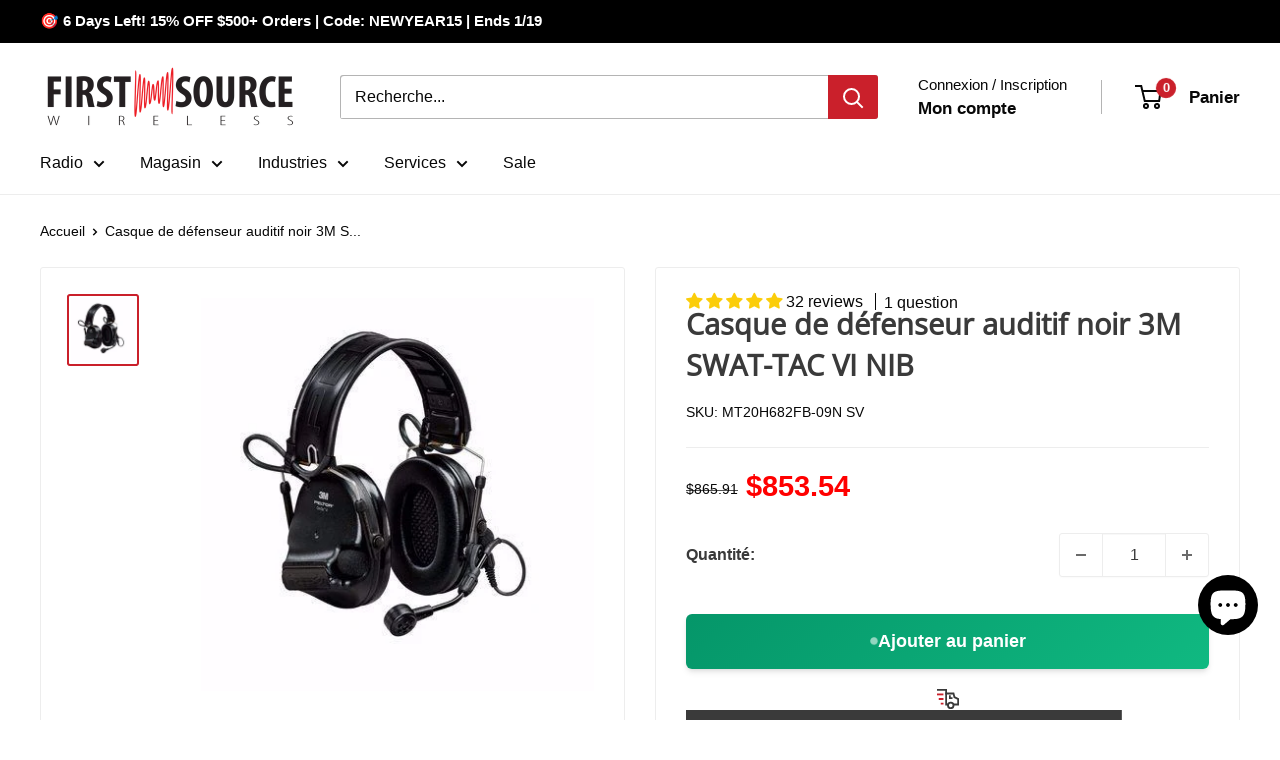

--- FILE ---
content_type: text/css
request_url: https://firstsourcewireless.com/cdn/shop/t/74/assets/custom.css?v=132262061232177454531768376071
body_size: -89
content:
.main_author_information{margin-bottom:30px;display:flex;align-items:center}.article__image-wrapper{display:none}.restrict_product{justify-content:space-around;align-items:start;padding:15px;border:2px solid black;margin:20px 0}.restrict_product img{display:block;max-width:25px;width:100%;float:left;margin-right:15px;height:auto}.restrict_product span{color:#2665ad;display:block;font:700 15px Verdana,Geneva,Arial,Helvetica,sans-serif;margin-bottom:3px}.restrict_product a{color:#2665ad}.main_author_information img{width:280px;height:300px;object-fit:cover;margin-right:30px}.footer_truest_badges__{width:220px}.footer_trust_badges_button{margin-top:4px}@media screen and (min-width:999px){.prd-mob-title{display:none}}@media screen and (min-width:641px){.payment-button_product-form-product__page .rfq-btn{margin-top:9px}}@media screen and (max-width:999px){.prd-mob-title{display:block;padding-bottom:10px}.prd-lrg-title{display:none}}@media screen and (max-width:640px){.prd-mob-title{padding:10px}.main_author_information{display:block}.main_author_information img{padding-bottom:15px}.shopify_trust_badge{margin-top:10px}.payment-button_product-form-product__page .rfq-btn{margin-top:21px}}.hidden_mini_cart .line-item__vendor,.hidden_mini_cart .line-item__title,.hidden_mini_cart .mini-cart__product-title,.hidden_mini_cart .mini-cart__product-vendor{pointer-events:none}.hidden_mini_cart .mini-cart__product-title,.hidden_mini_cart .mini-cart__product-vendor{pointer-events:none}.hidden_mini_cart .quantity-selector__button,.hidden_mini_cart .quantity-selector__value{pointer-events:none;opacity:.5;cursor:not-allowed}.hidden_mini_cart .mini-cart__quantity-remove,.hidden_mini_cart .line-item__quantity-remove,.addon_pro_sim,.hidden_mini_cart .mini-cart__property-2{display:none}.mini-cart__content,.mini-cart__empty-state{background:#fff}.remove_btnnn{display:none}.line-item__quantity-remove,.line-item__quantity-removes{pointer-events:auto}.mini-cart__recap{background:#fff}.labl_cus{font-size:14px;margin:10px 0}.form-group{display:flex;align-items:center}.form-group label{display:flex;align-items:center;position:relative;cursor:pointer}.form-group label:before{content:"";width:16px;height:16px;background-color:transparent;border:2px solid #000;display:inline-block;flex-shrink:0;border-radius:2px;margin-right:7px}.form-group input[type=checkbox]{display:none}.form-group input:checked+label:after{content:"";position:absolute;left:5.5px;top:8px;width:4px;height:8px;border:solid #000;border-width:0 2px 2px 0;transform:rotate(45deg)}.labl_cus a{margin-left:3px}
/*# sourceMappingURL=/cdn/shop/t/74/assets/custom.css.map?v=132262061232177454531768376071 */


--- FILE ---
content_type: text/javascript; charset=utf-8
request_url: https://firstsourcewireless.com/fr/products/black-3m-comtac-vi-nib-hearing-defender-headset.js
body_size: 2820
content:
{"id":4297013821539,"title":"Casque de défenseur auditif noir 3M SWAT-TAC VI NIB","handle":"black-3m-comtac-vi-nib-hearing-defender-headset","description":"\u003cdiv\u003e\n\u003cp\u003e\u003cem\u003e\u003cspan\u003e\u003cspan style=\"color: #ff2a00;\"\u003e\u003cstrong\u003eNOTE\u003c\/strong\u003e\u003c\/span\u003e: Ceci est le défenseur auditif et n'inclut pas de pavage à un dispositif de communication externe. Si vous devez vous connecter à une radio bidirectionnelle, vous devez acheter un casque de communication unique ou double que vous pouvez trouver\u003ca href=\"https:\/\/firstsourcewireless.com\/collections\/3m-peltor\/products\/black-3m-swattac-vi-nib-singlecomm-headset\"\u003eici\u003c\/a\u003e.\u003c\/span\u003e\u003c\/em\u003e\u003c\/p\u003e\n\u003cp\u003eComprend: casque, gels d'oreille de rechange, accessoires de rail à arc et mousses de micro à boom de rechange\u003c\/p\u003e\n\u003ch2\u003ePeltor Comtac VI améliore les communications tactiques de votre équipe avec la conscience totale de la situation.\u003cstrong data-mce-fragment=\"1\"\u003e \u003c\/strong\u003e\n\u003c\/h2\u003e\n\u003cp data-mce-fragment=\"1\"\u003eLes environnements tactiques peuvent être pleins de sons forts, ce qui rend difficile d'entendre la communication de votre équipe. Le Comtac VI utilise des microphones omnidirectionnels et des haut-parleurs à haute fidélité qui reproduisent le son clairement et avec précision. Le microphone est conçu pour améliorer l'intelligibilité de la parole qui permet à chacun de mieux comprendre que vous ne laissant aucune place aux incohérences.\u003c\/p\u003e\n\u003ch2\u003eÉcoutez chaque mot haut et fort avec des haut-parleurs de haute fidélité Peltor Comtac.\u003c\/h2\u003e\n\u003cp\u003eDe nombreux environnements militaires et tactiques vont bien au-dessus de la plage de bruit sûre en mettant votre audition en danger. La fonction de la fonction d'écoute environnementale à détecter et à localiser le son. Cette fonction «Talk Through» permet à l'audio sûr de passer tout en bloquant le bruit nocif. Un micro trouvé sur le casque reçoit le son extérieur et le transmet dans le haut-parleur à l'intérieur de votre casque.\u003c\/p\u003e\n\u003cp\u003eLe circuit audio numérique dépendant du niveau détecte les niveaux de bruit au-dessus du seuil souhaité et les comprime à un niveau de décibel sûr ou amplifie les sons faibles à un niveau audible\u003c\/p\u003e\n\u003cp\u003eNote de réduction du bruit de 23\u003c\/p\u003e\n\u003ch2 data-mce-fragment=\"1\"\u003ePeltor Comtac VI fournit un audio optimisé pour votre situation avec des profils audio mappés.\u003c\/h2\u003e\n\u003cp\u003eChaque mission n'est jamais la même que le casque Comtac VI offre une nouvelle façon d'ajuster les paramètres auditifs de votre casque pour votre mission.\u003c\/p\u003e\n\u003ch3\u003ePeltor Comtac (MAP) Profils audio de mission\u003c\/h3\u003e\n\u003cp\u003eLa fonction MAP fournit de nouveaux modes d'écoute ambiante avancés pour améliorer vos performances auditives dans cinq environnements. Les profils de carte ont été conçus avec une variété d'opérations de soutien au combat et au combat à l'esprit.\u003c\/p\u003e\n\u003cul\u003e\n\u003cli\u003eProfil 1: observation\n\u003cul\u003e\n\u003cli\u003ePour se tenir debout et assis immobile\u003c\/li\u003e\n\u003c\/ul\u003e\n\u003c\/li\u003e\n\u003cli\u003eProfil 2: patrouille\n\u003cul\u003e\n\u003cli\u003eLimite le bruit des pas, de l'herbe ou de l'équipement mobile\u003c\/li\u003e\n\u003c\/ul\u003e\n\u003c\/li\u003e\n\u003cli\u003eProfil 3: Conversation\n\u003cul\u003e\n\u003cli\u003eAbaisse les fréquences extérieures en dehors du volume de la parole moyen\u003c\/li\u003e\n\u003c\/ul\u003e\n\u003c\/li\u003e\n\u003cli\u003eProfil 4: confort\n\u003cul\u003e\n\u003cli\u003eUtilisé lorsque vous êtes dans le bruit pendant de longues périodes comme un véhicule.\u003c\/li\u003e\n\u003c\/ul\u003e\n\u003c\/li\u003e\n\u003cli\u003eProfil 5: micro off\n\u003cul\u003e\n\u003cli\u003eÉteignez les fonctionnalités d'écoute environnementale sans alimenter le casque.\u003c\/li\u003e\n\u003c\/ul\u003e\n\u003c\/li\u003e\n\u003c\/ul\u003e\n\u003ch3\u003ePeltor Tactical Nib Natural Interaction Comportement\u003c\/h3\u003e\n\u003cp\u003eConnectez automatiquement les casques lorsqu'ils se trouvent dans un rayon de 5 à 10 m et un bruit de fond fort est détecté. Vous pouvez maintenant écouter des informations importantes à tout moment, permettant à 4 membres de l'équipe et 60 personnes puissent écouter à la fois.\u003c\/p\u003e\n\u003ch2\u003ePoints forts\u003c\/h2\u003e\n\u003cul\u003e\n\u003cli\u003eMicrophone vocal annulant le bruit (IP68) pour la communication dans le bruit\u003c\/li\u003e\n\u003cli\u003e350 heures de durée de vie de la batterie\u003c\/li\u003e\n\u003cli\u003eNote de réduction du bruit de 23\u003c\/li\u003e\n\u003cli\u003eVox mains libres pousse pour parler\u003c\/li\u003e\n\u003cli\u003eSangle de tête en caoutchouc améliorée\u003c\/li\u003e\n\u003c\/ul\u003e\n\u003cp class=\"snaps--pdptabdes\"\u003e\u003cspan class=\"mmm--productsku\"\u003e\u003cspan\u003eCode UPC: 00076308944148, 3M Catalogue #: MT20H682FB-47N CY, 3M Stock #: 7100202863, précédent 3M Stock #: 70071732575\u003c\/span\u003e\u003c\/span\u003e\u003c\/p\u003e\n\u003cp class=\"snaps--pdptabdes\"\u003e\u003cspan style=\"color: #ff2a00;\"\u003e\u003cstrong\u003eNOTE:\u003c\/strong\u003e \u003c\/span\u003eIl s'agit du défenseur entendant et ne fournit que des communications à courte portée. Si vous devez vous connecter à une radio, vous devez acheter un casque avec une piste que vous pouvez trouver \u003ca href=\"https:\/\/firstsourcewireless.com\/collections\/3m-peltor\/products\/black-3m-swattac-vi-nib-singlecomm-headset\"\u003eici\u003c\/a\u003e\u003c\/p\u003e\n\u003c\/div\u003e\n\u003cp class=\"SNAPS--pdpTabDes\"\u003e\u003ca href=\"https:\/\/cdn.shopify.com\/s\/files\/1\/0282\/1396\/8995\/files\/3M_Peltor_ComTac_VI_Brochure.pdf?821\" target=\"_blank\"\u003eTéléchargez ici la brochure d'information 3M Peltor Comtac VI.\u003c\/a\u003e\u003c\/p\u003e\n\u003cp class=\"SNAPS--pdpTabDes\"\u003e\u003ca title=\"Téléchargez le manuel d'utilisation de ComTac V1 ici\" href=\"https:\/\/cdn.shopify.com\/s\/files\/1\/0282\/1396\/8995\/files\/3M_Peltor_Comtac_VI_-_North_America_User_Instructions.pdf?v=1602867654%20\" target=\"_blank\"\u003eTéléchargez ici le manuel d'utilisation de Comtac VI.\u003c\/a\u003e\u003c\/p\u003e","published_at":"2019-10-21T18:47:48-04:00","created_at":"2019-10-21T18:47:48-04:00","vendor":"3M","type":"Comtac VI No Leads","tags":["3m comtac 6","3m ear protection","3M Peltor","3m peltor comtac iv","3M Peltor Headsets","3m peltor military headset","3m peltor tactical","3M Peltor: 3M Headband Headsets","3M Peltor: 3M Peltor Comtac Tactical \u0026 Military Headsets","3M Peltor: 3M Peltor ComTac VI","3M Peltor: 3M Peltor ComTac VI Head Band Headsets","3M Peltor: 3M Peltor Headsets","3M Peltor: 3M Peltor Shooting Ear Protection Headsets","3M Peltor: Peltor Shooting Muffs","All Products: Peltor 3M Hunting \u0026 Shooting","All Products: Peltor Tactical Hearing Protection Headset","best headset for military","Brand_Comtac VI","Brand_Swat-Tac VI","Comms_Hearing Defender","Communication Type_Tactical Communications","comtac","comtac vi","Comtac VI Review","Frequency Band_Dual Frequency","Headset Style_Headband","military comms headset","military ear protection","military headset","pelter ear protection","peltor comtac","peltor comtac peltor comtac headset","peltor defenders","peltor ear protection","peltor ear protector","peltor headset","peltor military headset peltor tactical swat peltor","peltor tactical","peltors","Products by Industry: 3M Swat Team Headsets","radio headset","radio headsets","restrict","swat peltor","tactical communications","tactical ear protection"],"price":85354,"price_min":85354,"price_max":85354,"available":true,"price_varies":false,"compare_at_price":86591,"compare_at_price_min":86591,"compare_at_price_max":86591,"compare_at_price_varies":false,"variants":[{"id":30941903552611,"title":"Default Title","option1":"Default Title","option2":null,"option3":null,"sku":"MT20H682FB-09N SV","requires_shipping":true,"taxable":true,"featured_image":null,"available":true,"name":"Casque de défenseur auditif noir 3M SWAT-TAC VI NIB","public_title":null,"options":["Default Title"],"price":85354,"weight":1996,"compare_at_price":86591,"inventory_management":"shopify","barcode":"7100202849","quantity_rule":{"min":1,"max":null,"increment":1},"quantity_price_breaks":[],"requires_selling_plan":false,"selling_plan_allocations":[]}],"images":["\/\/cdn.shopify.com\/s\/files\/1\/0282\/1396\/8995\/products\/0006430_black-3m-swat-tac-vi-nib-hearing-defender-headset.jpg?v=1755703897"],"featured_image":"\/\/cdn.shopify.com\/s\/files\/1\/0282\/1396\/8995\/products\/0006430_black-3m-swat-tac-vi-nib-hearing-defender-headset.jpg?v=1755703897","options":[{"name":"Title","position":1,"values":["Default Title"]}],"url":"\/fr\/products\/black-3m-comtac-vi-nib-hearing-defender-headset","media":[{"alt":"Black 3M Swat-Tac VI NIB Hearing Defender No Comms Headset 3M","id":5424029499491,"position":1,"preview_image":{"aspect_ratio":1.0,"height":400,"width":400,"src":"https:\/\/cdn.shopify.com\/s\/files\/1\/0282\/1396\/8995\/products\/0006430_black-3m-swat-tac-vi-nib-hearing-defender-headset.jpg?v=1755703897"},"aspect_ratio":1.0,"height":400,"media_type":"image","src":"https:\/\/cdn.shopify.com\/s\/files\/1\/0282\/1396\/8995\/products\/0006430_black-3m-swat-tac-vi-nib-hearing-defender-headset.jpg?v=1755703897","width":400}],"requires_selling_plan":false,"selling_plan_groups":[]}